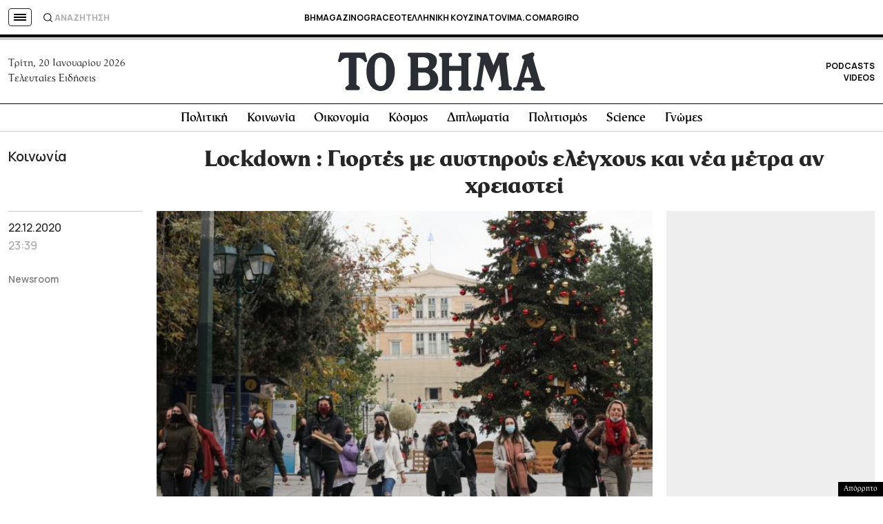

--- FILE ---
content_type: text/html; charset=UTF-8
request_url: https://www.megatv.com/embed/?p=2020210025
body_size: 6024
content:
<!doctype html>
<html lang="el">
  <head>
    <meta http-equiv="content-type" content="text/html; charset=utf-8" />
    <title>Mega Γεγονότα | Χριστούγεννα και Πρωτοχρονιά θα κρίνουν την πορεία του lockdown | megatv.com</title>
    <meta name="robots" content="noindex">
<!--     <link rel="stylesheet" href="/wp-content/themes/megatv/common/css/videoPlayer.css?v=6.7.9"> -->
    <link rel="canonical" href="https://www.megatv.com?p=210025">
    <script src="https://ajax.googleapis.com/ajax/libs/jquery/3.4.1/jquery.min.js?v=6.7.9"></script>
    
    <link rel="apple-touch-icon" sizes="57x57" href="/wp-content/themes/megatv/common/imgs/favicon/apple-icon-57x57.png">
    <link rel="apple-touch-icon" sizes="60x60" href="/wp-content/themes/megatv/common/imgs/favicon/apple-icon-60x60.png">
    <link rel="apple-touch-icon" sizes="72x72" href="/wp-content/themes/megatv/common/imgs/favicon/apple-icon-72x72.png">
    <link rel="apple-touch-icon" sizes="76x76" href="/wp-content/themes/megatv/common/imgs/favicon/apple-icon-76x76.png">
    <link rel="apple-touch-icon" sizes="114x114" href="/wp-content/themes/megatv/common/imgs/favicon/apple-icon-114x114.png">
    <link rel="apple-touch-icon" sizes="120x120" href="/wp-content/themes/megatv/common/imgs/favicon/apple-icon-120x120.png">
    <link rel="apple-touch-icon" sizes="144x144" href="/wp-content/themes/megatv/common/imgs/favicon/apple-icon-144x144.png">
    <link rel="apple-touch-icon" sizes="152x152" href="/wp-content/themes/megatv/common/imgs/favicon/apple-icon-152x152.png">
    <link rel="apple-touch-icon" sizes="180x180" href="/wp-content/themes/megatv/common/imgs/favicon/apple-icon-180x180.png">
    <link rel="icon" type="image/png" sizes="192x192" href="/wp-content/themes/megatv/common/imgs/favicon/android-icon-192x192.png">
    <link rel="icon" type="image/png" sizes="32x32" href="/wp-content/themes/megatv/common/imgs/favicon/favicon-32x32.png">
    <link rel="icon" type="image/png" sizes="96x96" href="/wp-content/themes/megatv/common/imgs/favicon/favicon-96x96.png">
    <link rel="icon" type="image/png" sizes="16x16" href="/wp-content/themes/megatv/common/imgs/favicon/favicon-16x16.png">
    
    <script>
      function getIframeParentUrl(returnSame) {
        returnSame =returnSame || true;

        var isInIframe = (parent !== window),
            parentUrl = null;

        if (isInIframe) {parentUrl = document.referrer;
        } else {
        if (returnSame) { return window.location.href;}
        }
        return parentUrl;
      }

      function getDomainByUrl(url, subdomain) {
        subdomain = subdomain || false;

        var hostname;
        //find & remove protocol (http, ftp, etc.) and get hostname

        if (url.indexOf("//") > -1) {
            hostname = url.split('/')[2];
        }
        else {
            hostname = url.split('/')[0];
        }

        //find & remove port number
        hostname = hostname.split(':')[0];
        //find & remove "?"
        hostname = hostname.split('?')[0];

        //simplified remove just wwww
        if (!subdomain) { hostname=hostname.replace('www.','');}

        return hostname;
      }

      var cParentUrl=getIframeParentUrl();
      var cParentDomain="";
      if (cParentUrl!=null) {
        cParentDomain=getDomainByUrl(cParentUrl);
      }
      else {
        cParentUrl="";
        console.log('No parent domain');
      }
//     console.log(cParentUrl);
//     console.log(cParentDomain);
    </script> 


    <script src="https://static.adman.gr/adman.js?v=6.7.9"></script>

    <!-- Global site tag (gtag.js) - Google Analytics -->
    <script async src="https://www.googletagmanager.com/gtag/js?id=UA-1418866-27"></script>
    <script>
      window.dataLayer = window.dataLayer || [];
      function gtag(){dataLayer.push(arguments);}
      gtag('js', new Date());
      gtag('config', 'UA-1418866-27');
    </script>
    <script type="text/javascript" src="https://player.kwikmotion.com/ClientsTemplates/Megatv/KwikLink_311592e7-13f8-4268-b02a-633895abae3b.js"></script>
  </head>
  
  
  
  
  
  <body>
        <!-- start player -->
    
  <div class="videoWrap">
    <div id="openembed"></div>
    
    <div class="modalContent">
    <span id="closeModal">ΚΛΕΙΣΙΜΟ</span>
      
    <textarea id="embededCodeembededPlayer" onclick="this.focus();this.select()" readonly="readonly" class="modalContentTextArea">
    &lt;iframe src="https://www.megatv.com/embed/?p=2020210025" frameborder="0" allow="accelerometer; autoplay; encrypted-media; gyroscope; picture-in-picture" allowfullscreen scrolling="no" width="560" height="315"&gt;&lt;/iframe&gt;
    </textarea>
    <button class="copycode" onclick="myFunction()">ΑΝΤΙΓΡΑΦΗ ΚΩΔΙΚΑ</button>
      
    <span class="bottomtext">Ο κώδικας αντιγράφτηκε στο πρόχειρο</span>  
    </div>
    
    <div id="player_div_id"
         data-kwik_image="https://www.megatv.com/wp-content/uploads/2020/12/xrist.jpg"
         data-kwik_source="https://c98db5952cb54b358365984178fb898a.msvdn.net/vod/ximWe6dZMf1c/playlist.m3u8"
         data-share_url="https://www.megatv.com?p=210025"
         data-kwik_theurl="https%3A%2F%2Fwww.megatv.com%2F2020%2F12%2F22%2Fxristougenna-kai-protoxronia-tha-krinoun-tin-poreia-tou-lockdown&description_url=https%3A%2F%2Fwww.megatv.com%2F2020%2F12%2F22%2Fxristougenna-kai-protoxronia-tha-krinoun-tin-poreia-tou-lockdown&cust_params=Category%3Dnews%2Cautoplay%26SubCategory%3Dkentriko-deltio-eidisen%26Item_Id%3D210025%26Tags%3D"
         data-kwik_category="news"
         data-kwik_label = "Mega Γεγονότα: Χριστούγεννα και Πρωτοχρονιά θα κρίνουν την πορεία του lockdown"></div>
  </div>
    
<script>
function playerKwik(){
  window.hasStarted = true;
  const getAllKwiks = document.querySelectorAll('[data-kwik_source]');
  if(getAllKwiks.length > 0) {
    getAllKwiks.forEach(elKw => {
      
    const kwSource = elKw.dataset.kwik_source;
    const kwImage = elKw.dataset.kwik_image;
    const kwShare = elKw.dataset.share_url ?  elKw.dataset.share_url : "";
    const KwEvCategory = elKw.dataset.kwik_category;
    const KwEvLabel = elKw.dataset.kwik_label;
      
    const Preroll = 'https://pubads.g.doubleclick.net/gampad/ads?slotname=/78071402/mega/mega_640vast_widget&sz=640x480&unviewed_position_start=1&output=xml_vast3&impl=s&env=vp&gdfp_req=1&ad_rule=0&vad_type=linear&vpos=preroll&pod=1&ppos=1&lip=true&min_ad_duration=0&max_ad_duration=60000&kfa=0&tfcd=0&url='+elKw.dataset.kwik_theurl+'%26Skin%3D'+window.kwikSkinSize+'%26Platform%3D'+window.kwikPlatform+'%26AdServer%3D'+window.kwikAdServer+'%26vpos%3Dpreroll%26Domain%3D'+cParentDomain;
      
    console.log('Preroll:', Preroll);
      
    kwikMotion(elKw.id, {
    image: kwImage,
    aspectratio: "16:9",
    autostart : false,
    controls: true,
    debug: false,
    sharing: kwShare,
    adblocker:false,
    muted:false,
    ga:false,
    designStudio: {primary: '#FFFFFF', highlight: '#00ccff'},
    advertising: {
    js:{
        imaSdk: '/filesjs/ima/ima3aem.js?v=3',
        videojsContribAds: '',
        videojsIma: ' https://www.megatv.com/wp-content/themes/megatv/common/js/videojs.ima.js?v=6.7.11',
    },
    schedule: {
        adbreak1: {
        offset: 'pre', 
        tag:Preroll
        }
      }
    },
    sources: [
      {file:kwSource}
    ],
      
    errors: {
      MANIFEST_LOAD_ERROR: 'Το video δεν είναι διαθέσιμο στην περιοχή σας. Παρακαλούμε επιλέξτε μία άλλη εκπομπή.',
      DEFAULT_ERROR_MESSAGE: 'Τεχνικό πρόβλημα. Παρακαλούμε ξαναπροσπαθήστε',
      LEVEL_LOAD_ERROR: 'Τεχνικό πρόβλημα. Παρακαλούμε ξαναπροσπαθήστε.',
    },
      
    });
      
      
    kwikMotion(elKw.id).on('play', function(event) {
      if(window.hasStarted) {
        gtag('event', 'started', {
          'event_category' : KwEvCategory,
          'event_label' : KwEvLabel
        });        
        window.hasStarted = false;
      }   
    });
     
      
    const eventsArray = [ 
      {key: 'autoplay', val: 'autoplay'},
      {key: 'playing', val: 'playing'},
      {key: 'pause', val: 'paused'},
      {key: 'ended', val: 'ended'},
      {key: 'fullscreenchange', val: 'fullscreenchange'},
      {key: 'error', val: 'error'},
      {key: 'loadedmetadata', val: 'loaded'},
      ];
      
    eventsArray.forEach(function(str){
      kwikMotion(elKw.id).on(str.key, function(event) {
        gtag('event', str.val, {
          'event_category' : KwEvCategory,
          'event_label' : KwEvLabel
        });
      });
    });
      
      
  //fired when volume changed (including muted)
    kwikMotion(elKw.id).on('volumechange', function(event) {
        var isVolumeMuted = kwikMotion(elKw.id).muted();
        if (isVolumeMuted) {
        console.log('video muted');
        gtag('event', 'muted', {
          'event_category' : KwEvCategory,
          'event_label' : KwEvLabel
        });

      } else {
        gtag('event', 'volumechange', {
          'event_category' : KwEvCategory,
          'event_label' : KwEvLabel
        });
      }
  });
   
    var percentagePlayedMarkers = [25, 50, 75, 100];//related to player's "timeupdate" event. Must be global otherwise it will repeat.
    var percentagePlayedwatchedMarkers = Array();//related to player's "timeupdate" event. Must be global otherwise it will repeat.
      
    kwikMotion(elKw.id).on('timeupdate', function (event) {
      VideoPercentagePlayed(this.currentTime(), this.duration()); //this = kwikplayer
    });
   
      
      
    function VideoPercentagePlayed(currentTime, duration) {
      var percentagePlayed = Math.floor(currentTime * 100 / duration);
      for (var i = 0; i < percentagePlayedMarkers.length ; i++) {
          if (percentagePlayed >= percentagePlayedMarkers[i] && !(percentagePlayedwatchedMarkers.indexOf(percentagePlayedMarkers[i]) > -1))
          {
              percentagePlayedwatchedMarkers.push(percentagePlayedMarkers[i]);
              console.log(percentagePlayedMarkers[i]);
              if (percentagePlayedMarkers[i] == 25) {
                gtag('event', 'played_25', {'event_category' : KwEvCategory,'event_label' : KwEvLabel}); 
              }
              else if (percentagePlayedMarkers[i] == 50) {
               gtag('event', 'played_50', {'event_category' : KwEvCategory,'event_label' : KwEvLabel});
              }
              else if (percentagePlayedMarkers[i] == 75) {
                gtag('event', 'played_75', {'event_category' : KwEvCategory,'event_label' : KwEvLabel});
              }
              else if (percentagePlayedMarkers[i] == 100) {
                gtag('event', 'played_100', {'event_category' : KwEvCategory,'event_label' : KwEvLabel});
              }
          }
      }
}
    });
  }
}

$(document).ready(function() {
playerKwik();

});    
</script>

<script>
  $("#openembed").click(function(e) {
  $(".videoWrap").addClass("open-modal");
  });
  
  $("#closeModal").click(function(e) {
  $(".videoWrap").removeClass("open-modal");
  $(".bottomtext").removeClass("show");    
  }); 
 
  $(".copycode").click(function(e) {
    $(".bottomtext").addClass("show");
  });
  
function myFunction() {
  /* Get the text field */
  var copyText = document.getElementById("embededCodeembededPlayer");

  /* Select the text field */
  copyText.select();
  copyText.setSelectionRange(0, 99999); /* For mobile devices */

  /* Copy the text inside the text field */
  document.execCommand("copy");
}  

  

</script>
    
<style>
body{margin:0;background-color:#FFFFFF;overflow:hidden}
.videoWrap{width:100%;position:relative;margin:0 auto;max-width:920px}
.modalContent{display:none;opacity:0;transition:all .3s ease}
#openembed{cursor:pointer;display:block;width:50px;height:50px;background-color:rgba(255,255,255,0.8);position:absolute;right:20px;z-index:1;opacity:0;top:20px;border-radius:100%;text-indent:-999999999999px;transition:all .3s ease;border-radius:100%;background-size:26px;background-position:center;background-repeat:no-repeat;background-image:url([data-uri])}
.videoWrap:hover #openembed{opacity:1}
.videoWrap.open-modal .modalContent{display:block;opacity:1;position:absolute;top:20px;left:20px;right:20px;bottom:20px;background-color:rgba(0,0,0,0.8);z-index:999999;display:flex;align-items:center;justify-content:center;height:auto;flex-direction:column}
.modalContent button.copycode{ cursor:pointer;-webkit-appearance:none;-moz-appearance:none;-ms-appearance:none;-o-appearance:none;width:90%;font-weight:bold;background:#14d0da;padding:5px 15px 7px;display:block;margin:8px auto;font-size:14px;color:#fff;border-bottom:3px solid #12868d;border-radius:64px;border-right:3px solid #12868d;border-top:3px solid #3cbbbf;border-left:3px solid #3cbbbf;max-width:200px;line-height:1.2}
.modalContentTextArea{max-width:500px;background-color:#fff;color:#202020;font-size:13px;width:90%;height:90px;border:1px solid #ddd;padding:10px;white-space:initial;border-radius:10px;box-sizing:border-box}
.videoWrap.open-modal #openembed{opacity:0}
#closeModal {
    cursor:pointer;
    position: absolute;
    top: 10px;
    font-size: 14px;
    color: #FFF;
    font-family: sans-serif;
    font-weight: bold;
    right: 20px;
}
.bottomtext {
    position: absolute;
    bottom: 20px;
    left:20px;
    color: #FFF;
    font-size: 13px;
    opacity:0;
    transition: all 0.3s ease;
    z-index: 999999;
    font-family: sans-serif;
    right: 20px;
    text-align: center;
  }
.bottomtext.show{opacity:1;}
</style>
    
    
  </body>
</html>


--- FILE ---
content_type: text/html; charset=utf-8
request_url: https://www.google.com/recaptcha/api2/aframe
body_size: 181
content:
<!DOCTYPE HTML><html><head><meta http-equiv="content-type" content="text/html; charset=UTF-8"></head><body><script nonce="pne_hRLY17h0Pjrc_Mj4ww">/** Anti-fraud and anti-abuse applications only. See google.com/recaptcha */ try{var clients={'sodar':'https://pagead2.googlesyndication.com/pagead/sodar?'};window.addEventListener("message",function(a){try{if(a.source===window.parent){var b=JSON.parse(a.data);var c=clients[b['id']];if(c){var d=document.createElement('img');d.src=c+b['params']+'&rc='+(localStorage.getItem("rc::a")?sessionStorage.getItem("rc::b"):"");window.document.body.appendChild(d);sessionStorage.setItem("rc::e",parseInt(sessionStorage.getItem("rc::e")||0)+1);localStorage.setItem("rc::h",'1768873437287');}}}catch(b){}});window.parent.postMessage("_grecaptcha_ready", "*");}catch(b){}</script></body></html>

--- FILE ---
content_type: application/javascript; charset=utf-8
request_url: https://fundingchoicesmessages.google.com/f/AGSKWxVaqODKKjZbbAYs7ULnb5YLpOb4WVYSk0dZwyj3VFCAKF2kTm_NlAbBMyE9gj1NSdEQiRSGlmMCdu8_SzQ9BdmOgFi1hqwIBV1TvvjaPu309vSYYsyFKfujnZbhEz39GAFpDenwey1DYyp53_pK24my7D_Z3QwmatMcge_Qtjw-ivRj9KFHB-XDJQsv/_/ad_txt._online_ad./spcjs_min./fastclick160._adhesion.
body_size: -1293
content:
window['fbaada8f-85e5-40ac-a1f0-e5d8a3f8cd72'] = true;

--- FILE ---
content_type: image/svg+xml
request_url: https://www.tovima.gr/wp-content/themes/whsk_tovima.gr/common/imgs/vimalogo.svg?v=12
body_size: 1468
content:
<svg id="toVimaLogoDesktop" xmlns="http://www.w3.org/2000/svg" xmlns:xlink="http://www.w3.org/1999/xlink" width="252" height="47" viewBox="0 0 252 47">
  <defs>
    <clipPath id="clip-path">
      <rect id="Rectangle_599" data-name="Rectangle 599" width="252" height="47" fill="none"/>
    </clipPath>
  </defs>
  <g id="Group_822" data-name="Group 822" clip-path="url(#clip-path)">
    <path id="Path_172" data-name="Path 172" d="M17.777.778h15.1l2.447,9.347a1.538,1.538,0,0,1-.779,2.071c-1.418.644-2.2-.252-2.837-1.035s-3.755-5.317-9.289-3.778V37.523s-.528,2.351,1.279,3.5c0,0,2.976.9,2.976,3.106a2.393,2.393,0,0,1-2.058,2.463H10.935a2.393,2.393,0,0,1-2.058-2.463c0-2.211,2.976-3.106,2.976-3.106a3.447,3.447,0,0,0,1.279-3.5V7.383C7.57,5.815,4.483,10.377,3.843,11.161S2.425,12.84,1.006,12.2a1.538,1.538,0,0,1-.779-2.071L2.647.778Z" transform="translate(-0.06 -0.56)" fill="#2b2e34"/>
    <path id="Path_173" data-name="Path 173" d="M124.283,23.648c0-14.3,7.7-22.864,17.271-22.864s17.271,8.564,17.271,22.864-7.314,23.9-17.271,23.9-17.271-9.627-17.271-23.9m24.029-6.493c0-3.106-.389-10.131-6.452-10.383-6.842,0-7.37,7.276-7.37,10.383V31.176c0,3.106.528,10.383,7.37,10.383,6.063-.252,6.452-7.276,6.452-10.383Z" transform="translate(-89.718 -0.565)" fill="#2b2e34"/>
    <path id="Path_174" data-name="Path 174" d="M306.974,47.1c-1.279,0-2.837-.2-2.837-2.267,0-1.567,1.446-2.071,2.225-2.463s1.669-.644,1.669-3.778l-.167-28.853c0-3.106-.918-3.386-1.669-3.778s-1.947-.9-1.947-2.463c0-2.071,1.557-2.351,2.837-2.351H328c2.058,0,11.875,1.175,11.875,9.991,0,8.452-6.063,10.663-6.063,10.663s7.759,2.6,7.759,12.482S332,47.077,327.5,47.077H306.974Zm10.207-5.653H322.6c2.2,0,9.178-.392,9.178-8.2s-6.341-7.808-6.341-7.808h-8.26Zm-.139-34.59V19.483H324.8s5.813.392,5.813-5.989c0-5.849-5.813-6.745-6.842-6.745s-6.73.112-6.73.112" transform="translate(-219.552 -0.83)" fill="#2b2e34"/>
    <path id="Path_175" data-name="Path 175" d="M468.852,39.648c0,3.106-.834,3.386-1.613,3.778s-2.225.924-2.225,2.463c0,2.071,1.557,2.267,2.837,2.267h10.624c1.279,0,2.837-.2,2.837-2.267,0-1.567-1.446-2.071-2.225-2.463s-1.669-.644-1.669-3.778V10.795c0-3.106,1.057-3.386,1.836-3.778s1.947-.9,1.947-2.463c0-2.071-1.557-2.351-2.837-2.351H467.99c-1.279,0-2.837.252-2.837,2.351,0,1.567,1.168,2.071,1.947,2.463s1.752.644,1.752,3.778v7.248H454V10.795c0-3.106.973-3.386,1.752-3.778s1.947-.9,1.947-2.463c0-2.071-1.557-2.351-2.837-2.351H444.489c-1.279,0-2.837.252-2.837,2.351,0,1.567,1.168,2.071,1.947,2.463s1.7.644,1.7,3.778V39.648c0,3.106-.751,3.386-1.53,3.778s-2.225.924-2.225,2.463c0,2.071,1.557,2.267,2.837,2.267H455c1.279,0,2.837-.2,2.837-2.267,0-1.567-1.446-2.071-2.225-2.463s-1.585-.644-1.585-3.778V24H468.88V39.648Z" transform="translate(-318.742 -1.586)" fill="#2b2e34"/>
    <path id="Path_176" data-name="Path 176" d="M594.556,47.265c-3.755,0-3.616-2.015-3.616-2.015,0-1.035,0-1.679,1.669-2.211a3.839,3.839,0,0,0,2.7-2.855s4.505-29.245,4.784-31.708a2.43,2.43,0,0,0-1.947-2.855c-2.7-.728-2.447-2.351-2.447-2.351-.139-1.567.918-1.959,2.976-1.959h9.567a1.771,1.771,0,0,1,1.947,1.175c.528,1.427,5.673,14.161,5.673,14.161l5.952-14.161A1.534,1.534,0,0,1,623.48,1.2h9.039s2.336-.252,2.336,1.959c0,0,.139.924-1.279,1.959s-2.447.784-2.058,4.422S634.6,39.429,634.6,39.429s-.25,1.819,2.2,2.994c0,0,1.669.728,1.669,2.155s-.528,2.379-2.7,2.379H624.537s-2.614.392-2.7-1.427c-.139-2.463.946-2.211,2.058-2.6.779-.252,1.947-.14,1.669-3.89s-2.976-23.648-2.976-23.648L613.8,37.862l-9.178-22.473s-3.755,24.18-3.866,25.215c-.139,1.035-.139,1.819,1.808,2.463s1.669,1.175,1.669,2.351-1.029,1.875-2.336,1.875Z" transform="translate(-426.59 -0.858)" fill="#2b2e34"/>
    <path id="Path_177" data-name="Path 177" d="M790.657,46.525c-2.058,0-3.087-.476-3.087-1.763a2.932,2.932,0,0,1,.64-1.959c.25-.532,1.418-.784,2.2-1.175s.779-1.679.528-2.743c-.222-.784-.473-1.567-.779-2.351H777.641s-.779,2.155-1.029,3.19-.25,2.407,1.669,2.659a1.977,1.977,0,0,1,1.808,2.071c0,2.463-2.837,2.043-2.837,2.043h-8.566c-1.279,0-2.837-.168-2.837-2.267,0-1.567,1.975-1.735,2.809-1.9s1.641-.2,2.5-3.19l7.593-26.53c.862-2.994.918-4.2.056-4.338s-1.474-.42-1.947-1.9c-.612-1.987.779-2.687,2-3.078L788.1.264s2.92-1.231,3.7,1.623c.64,2.351-.918,3.246-.918,3.246s-1.029.392,0,3.778,8.649,29.245,9.039,30.392a3.808,3.808,0,0,0,2.586,2.463,2.866,2.866,0,0,1,2.336,2.463,2.174,2.174,0,0,1-2.2,2.295ZM783.676,16.44l-4.394,14.413h8.983Z" transform="translate(-552.855 0)" fill="#2b2e34"/>
  </g>
</svg>